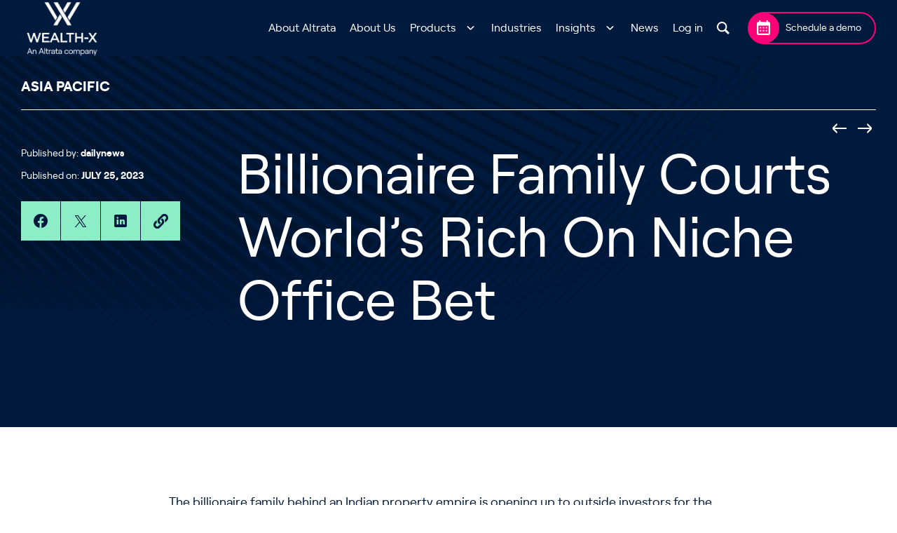

--- FILE ---
content_type: text/html; charset=UTF-8
request_url: https://wealthx.com/daily-news/billionaire-family-courts-worlds-rich-on-niche-office-bet
body_size: 14472
content:
<!doctype html>
<html lang=&quot;en-US&quot;>
    <head>
    <meta charset="utf-8">
    <meta http-equiv="x-ua-compatible" content="ie=edge">
    <meta name="viewport" content="width=device-width, initial-scale=1, shrink-to-fit=no">
    
    <meta name='robots' content='index, follow, max-image-preview:large, max-snippet:-1, max-video-preview:-1' />
	<style>img:is([sizes="auto" i], [sizes^="auto," i]) { contain-intrinsic-size: 3000px 1500px }</style>
	<script id="cookieyes" type="text/javascript" src="https://cdn-cookieyes.com/client_data/7fafb192a9dd6ad523c5372f/script.js"></script>
	<!-- This site is optimized with the Yoast SEO plugin v26.3 - https://yoast.com/wordpress/plugins/seo/ -->
	<title>Billionaire Family Courts World’s Rich On Niche Office Bet - Wealth-X</title>
	<link rel="canonical" href="https://wealthx.com/daily-news/billionaire-family-courts-worlds-rich-on-niche-office-bet" />
	<meta property="og:locale" content="en_US" />
	<meta property="og:type" content="article" />
	<meta property="og:title" content="Billionaire Family Courts World’s Rich On Niche Office Bet - Wealth-X" />
	<meta property="og:url" content="https://wealthx.com/daily-news/billionaire-family-courts-worlds-rich-on-niche-office-bet" />
	<meta property="og:site_name" content="Wealth-X" />
	<meta property="article:published_time" content="2023-07-25T06:49:34+00:00" />
	<meta property="article:modified_time" content="2024-02-12T08:00:20+00:00" />
	<meta name="author" content="dailynews" />
	<meta name="twitter:card" content="summary_large_image" />
	<meta name="twitter:label1" content="Written by" />
	<meta name="twitter:data1" content="dailynews" />
	<meta name="twitter:label2" content="Est. reading time" />
	<meta name="twitter:data2" content="1 minute" />
	<script type="application/ld+json" class="yoast-schema-graph">{"@context":"https://schema.org","@graph":[{"@type":"WebPage","@id":"https://wealthx.com/daily-news/billionaire-family-courts-worlds-rich-on-niche-office-bet","url":"https://wealthx.com/daily-news/billionaire-family-courts-worlds-rich-on-niche-office-bet","name":"Billionaire Family Courts World’s Rich On Niche Office Bet - Wealth-X","isPartOf":{"@id":"https://wealthx.com/#website"},"datePublished":"2023-07-25T06:49:34+00:00","dateModified":"2024-02-12T08:00:20+00:00","author":{"@id":"https://wealthx.com/#/schema/person/45f9c8251cf0af121311714930bb1740"},"breadcrumb":{"@id":"https://wealthx.com/daily-news/billionaire-family-courts-worlds-rich-on-niche-office-bet#breadcrumb"},"inLanguage":"en-US","potentialAction":[{"@type":"ReadAction","target":["https://wealthx.com/daily-news/billionaire-family-courts-worlds-rich-on-niche-office-bet"]}]},{"@type":"BreadcrumbList","@id":"https://wealthx.com/daily-news/billionaire-family-courts-worlds-rich-on-niche-office-bet#breadcrumb","itemListElement":[{"@type":"ListItem","position":1,"name":"Home","item":"https://wealthx.com/"},{"@type":"ListItem","position":2,"name":"Billionaire Family Courts World’s Rich On Niche Office Bet"}]},{"@type":"WebSite","@id":"https://wealthx.com/#website","url":"https://wealthx.com/","name":"Wealth-X","description":"Wealth-X product","potentialAction":[{"@type":"SearchAction","target":{"@type":"EntryPoint","urlTemplate":"https://wealthx.com/?s={search_term_string}"},"query-input":{"@type":"PropertyValueSpecification","valueRequired":true,"valueName":"search_term_string"}}],"inLanguage":"en-US"},{"@type":"Person","@id":"https://wealthx.com/#/schema/person/45f9c8251cf0af121311714930bb1740","name":"dailynews","image":{"@type":"ImageObject","inLanguage":"en-US","@id":"https://wealthx.com/#/schema/person/image/","url":"https://secure.gravatar.com/avatar/9467311b3e4c2af7c3f83fd5949f52480f95cbd0c2422567483f7a6fcc060f91?s=96&d=mm&r=g","contentUrl":"https://secure.gravatar.com/avatar/9467311b3e4c2af7c3f83fd5949f52480f95cbd0c2422567483f7a6fcc060f91?s=96&d=mm&r=g","caption":"dailynews"}}]}</script>
	<!-- / Yoast SEO plugin. -->


<link rel='dns-prefetch' href='//cdnjs.cloudflare.com' />
<script>
window._wpemojiSettings = {"baseUrl":"https:\/\/s.w.org\/images\/core\/emoji\/16.0.1\/72x72\/","ext":".png","svgUrl":"https:\/\/s.w.org\/images\/core\/emoji\/16.0.1\/svg\/","svgExt":".svg","source":{"concatemoji":"https:\/\/wealthx.com\/wp-includes\/js\/wp-emoji-release.min.js?ver=4b85fcbaa55a53a08368e0defec786d1"}};
/*! This file is auto-generated */
!function(s,n){var o,i,e;function c(e){try{var t={supportTests:e,timestamp:(new Date).valueOf()};sessionStorage.setItem(o,JSON.stringify(t))}catch(e){}}function p(e,t,n){e.clearRect(0,0,e.canvas.width,e.canvas.height),e.fillText(t,0,0);var t=new Uint32Array(e.getImageData(0,0,e.canvas.width,e.canvas.height).data),a=(e.clearRect(0,0,e.canvas.width,e.canvas.height),e.fillText(n,0,0),new Uint32Array(e.getImageData(0,0,e.canvas.width,e.canvas.height).data));return t.every(function(e,t){return e===a[t]})}function u(e,t){e.clearRect(0,0,e.canvas.width,e.canvas.height),e.fillText(t,0,0);for(var n=e.getImageData(16,16,1,1),a=0;a<n.data.length;a++)if(0!==n.data[a])return!1;return!0}function f(e,t,n,a){switch(t){case"flag":return n(e,"\ud83c\udff3\ufe0f\u200d\u26a7\ufe0f","\ud83c\udff3\ufe0f\u200b\u26a7\ufe0f")?!1:!n(e,"\ud83c\udde8\ud83c\uddf6","\ud83c\udde8\u200b\ud83c\uddf6")&&!n(e,"\ud83c\udff4\udb40\udc67\udb40\udc62\udb40\udc65\udb40\udc6e\udb40\udc67\udb40\udc7f","\ud83c\udff4\u200b\udb40\udc67\u200b\udb40\udc62\u200b\udb40\udc65\u200b\udb40\udc6e\u200b\udb40\udc67\u200b\udb40\udc7f");case"emoji":return!a(e,"\ud83e\udedf")}return!1}function g(e,t,n,a){var r="undefined"!=typeof WorkerGlobalScope&&self instanceof WorkerGlobalScope?new OffscreenCanvas(300,150):s.createElement("canvas"),o=r.getContext("2d",{willReadFrequently:!0}),i=(o.textBaseline="top",o.font="600 32px Arial",{});return e.forEach(function(e){i[e]=t(o,e,n,a)}),i}function t(e){var t=s.createElement("script");t.src=e,t.defer=!0,s.head.appendChild(t)}"undefined"!=typeof Promise&&(o="wpEmojiSettingsSupports",i=["flag","emoji"],n.supports={everything:!0,everythingExceptFlag:!0},e=new Promise(function(e){s.addEventListener("DOMContentLoaded",e,{once:!0})}),new Promise(function(t){var n=function(){try{var e=JSON.parse(sessionStorage.getItem(o));if("object"==typeof e&&"number"==typeof e.timestamp&&(new Date).valueOf()<e.timestamp+604800&&"object"==typeof e.supportTests)return e.supportTests}catch(e){}return null}();if(!n){if("undefined"!=typeof Worker&&"undefined"!=typeof OffscreenCanvas&&"undefined"!=typeof URL&&URL.createObjectURL&&"undefined"!=typeof Blob)try{var e="postMessage("+g.toString()+"("+[JSON.stringify(i),f.toString(),p.toString(),u.toString()].join(",")+"));",a=new Blob([e],{type:"text/javascript"}),r=new Worker(URL.createObjectURL(a),{name:"wpTestEmojiSupports"});return void(r.onmessage=function(e){c(n=e.data),r.terminate(),t(n)})}catch(e){}c(n=g(i,f,p,u))}t(n)}).then(function(e){for(var t in e)n.supports[t]=e[t],n.supports.everything=n.supports.everything&&n.supports[t],"flag"!==t&&(n.supports.everythingExceptFlag=n.supports.everythingExceptFlag&&n.supports[t]);n.supports.everythingExceptFlag=n.supports.everythingExceptFlag&&!n.supports.flag,n.DOMReady=!1,n.readyCallback=function(){n.DOMReady=!0}}).then(function(){return e}).then(function(){var e;n.supports.everything||(n.readyCallback(),(e=n.source||{}).concatemoji?t(e.concatemoji):e.wpemoji&&e.twemoji&&(t(e.twemoji),t(e.wpemoji)))}))}((window,document),window._wpemojiSettings);
</script>
<style id='wp-emoji-styles-inline-css'>

	img.wp-smiley, img.emoji {
		display: inline !important;
		border: none !important;
		box-shadow: none !important;
		height: 1em !important;
		width: 1em !important;
		margin: 0 0.07em !important;
		vertical-align: -0.1em !important;
		background: none !important;
		padding: 0 !important;
	}
</style>
<link rel='stylesheet' id='wp-block-library-css' href='https://wealthx.com/wp-includes/css/dist/block-library/style.min.css?ver=4b85fcbaa55a53a08368e0defec786d1' media='all' />
<link rel='stylesheet' id='pardot-css' href='https://wealthx.com/wp-content/plugins/pardot/build/style-index.css?ver=1719500848' media='all' />
<style id='safe-svg-svg-icon-style-inline-css'>
.safe-svg-cover{text-align:center}.safe-svg-cover .safe-svg-inside{display:inline-block;max-width:100%}.safe-svg-cover svg{fill:currentColor;height:100%;max-height:100%;max-width:100%;width:100%}

</style>
<style id='filebird-block-filebird-gallery-style-inline-css'>
ul.filebird-block-filebird-gallery{margin:auto!important;padding:0!important;width:100%}ul.filebird-block-filebird-gallery.layout-grid{display:grid;grid-gap:20px;align-items:stretch;grid-template-columns:repeat(var(--columns),1fr);justify-items:stretch}ul.filebird-block-filebird-gallery.layout-grid li img{border:1px solid #ccc;box-shadow:2px 2px 6px 0 rgba(0,0,0,.3);height:100%;max-width:100%;-o-object-fit:cover;object-fit:cover;width:100%}ul.filebird-block-filebird-gallery.layout-masonry{-moz-column-count:var(--columns);-moz-column-gap:var(--space);column-gap:var(--space);-moz-column-width:var(--min-width);columns:var(--min-width) var(--columns);display:block;overflow:auto}ul.filebird-block-filebird-gallery.layout-masonry li{margin-bottom:var(--space)}ul.filebird-block-filebird-gallery li{list-style:none}ul.filebird-block-filebird-gallery li figure{height:100%;margin:0;padding:0;position:relative;width:100%}ul.filebird-block-filebird-gallery li figure figcaption{background:linear-gradient(0deg,rgba(0,0,0,.7),rgba(0,0,0,.3) 70%,transparent);bottom:0;box-sizing:border-box;color:#fff;font-size:.8em;margin:0;max-height:100%;overflow:auto;padding:3em .77em .7em;position:absolute;text-align:center;width:100%;z-index:2}ul.filebird-block-filebird-gallery li figure figcaption a{color:inherit}

</style>
<style id='global-styles-inline-css'>
:root{--wp--preset--aspect-ratio--square: 1;--wp--preset--aspect-ratio--4-3: 4/3;--wp--preset--aspect-ratio--3-4: 3/4;--wp--preset--aspect-ratio--3-2: 3/2;--wp--preset--aspect-ratio--2-3: 2/3;--wp--preset--aspect-ratio--16-9: 16/9;--wp--preset--aspect-ratio--9-16: 9/16;--wp--preset--color--black: #000000;--wp--preset--color--cyan-bluish-gray: #abb8c3;--wp--preset--color--white: #FFFFFF;--wp--preset--color--pale-pink: #f78da7;--wp--preset--color--vivid-red: #cf2e2e;--wp--preset--color--luminous-vivid-orange: #ff6900;--wp--preset--color--luminous-vivid-amber: #fcb900;--wp--preset--color--light-green-cyan: #7bdcb5;--wp--preset--color--vivid-green-cyan: #00d084;--wp--preset--color--pale-cyan-blue: #8ed1fc;--wp--preset--color--vivid-cyan-blue: #0693e3;--wp--preset--color--vivid-purple: #9b51e0;--wp--preset--color--altrata-sky-blue: #0050B3;--wp--preset--color--primary: #001A3D;--wp--preset--color--secondary: #8DEDC7;--wp--preset--color--tertiary: #FF0079;--wp--preset--gradient--vivid-cyan-blue-to-vivid-purple: linear-gradient(135deg,rgba(6,147,227,1) 0%,rgb(155,81,224) 100%);--wp--preset--gradient--light-green-cyan-to-vivid-green-cyan: linear-gradient(135deg,rgb(122,220,180) 0%,rgb(0,208,130) 100%);--wp--preset--gradient--luminous-vivid-amber-to-luminous-vivid-orange: linear-gradient(135deg,rgba(252,185,0,1) 0%,rgba(255,105,0,1) 100%);--wp--preset--gradient--luminous-vivid-orange-to-vivid-red: linear-gradient(135deg,rgba(255,105,0,1) 0%,rgb(207,46,46) 100%);--wp--preset--gradient--very-light-gray-to-cyan-bluish-gray: linear-gradient(135deg,rgb(238,238,238) 0%,rgb(169,184,195) 100%);--wp--preset--gradient--cool-to-warm-spectrum: linear-gradient(135deg,rgb(74,234,220) 0%,rgb(151,120,209) 20%,rgb(207,42,186) 40%,rgb(238,44,130) 60%,rgb(251,105,98) 80%,rgb(254,248,76) 100%);--wp--preset--gradient--blush-light-purple: linear-gradient(135deg,rgb(255,206,236) 0%,rgb(152,150,240) 100%);--wp--preset--gradient--blush-bordeaux: linear-gradient(135deg,rgb(254,205,165) 0%,rgb(254,45,45) 50%,rgb(107,0,62) 100%);--wp--preset--gradient--luminous-dusk: linear-gradient(135deg,rgb(255,203,112) 0%,rgb(199,81,192) 50%,rgb(65,88,208) 100%);--wp--preset--gradient--pale-ocean: linear-gradient(135deg,rgb(255,245,203) 0%,rgb(182,227,212) 50%,rgb(51,167,181) 100%);--wp--preset--gradient--electric-grass: linear-gradient(135deg,rgb(202,248,128) 0%,rgb(113,206,126) 100%);--wp--preset--gradient--midnight: linear-gradient(135deg,rgb(2,3,129) 0%,rgb(40,116,252) 100%);--wp--preset--font-size--small: 13px;--wp--preset--font-size--medium: 20px;--wp--preset--font-size--large: 36px;--wp--preset--font-size--x-large: 42px;--wp--preset--spacing--20: 0.44rem;--wp--preset--spacing--30: 0.67rem;--wp--preset--spacing--40: 1rem;--wp--preset--spacing--50: 1.5rem;--wp--preset--spacing--60: 2.25rem;--wp--preset--spacing--70: 3.38rem;--wp--preset--spacing--80: 5.06rem;--wp--preset--shadow--natural: 6px 6px 9px rgba(0, 0, 0, 0.2);--wp--preset--shadow--deep: 12px 12px 50px rgba(0, 0, 0, 0.4);--wp--preset--shadow--sharp: 6px 6px 0px rgba(0, 0, 0, 0.2);--wp--preset--shadow--outlined: 6px 6px 0px -3px rgba(255, 255, 255, 1), 6px 6px rgba(0, 0, 0, 1);--wp--preset--shadow--crisp: 6px 6px 0px rgba(0, 0, 0, 1);}:root { --wp--style--global--content-size: 720px;--wp--style--global--wide-size: 960px; }:where(body) { margin: 0; }.wp-site-blocks > .alignleft { float: left; margin-right: 2em; }.wp-site-blocks > .alignright { float: right; margin-left: 2em; }.wp-site-blocks > .aligncenter { justify-content: center; margin-left: auto; margin-right: auto; }:where(.wp-site-blocks) > * { margin-block-start: 24px; margin-block-end: 0; }:where(.wp-site-blocks) > :first-child { margin-block-start: 0; }:where(.wp-site-blocks) > :last-child { margin-block-end: 0; }:root { --wp--style--block-gap: 24px; }:root :where(.is-layout-flow) > :first-child{margin-block-start: 0;}:root :where(.is-layout-flow) > :last-child{margin-block-end: 0;}:root :where(.is-layout-flow) > *{margin-block-start: 24px;margin-block-end: 0;}:root :where(.is-layout-constrained) > :first-child{margin-block-start: 0;}:root :where(.is-layout-constrained) > :last-child{margin-block-end: 0;}:root :where(.is-layout-constrained) > *{margin-block-start: 24px;margin-block-end: 0;}:root :where(.is-layout-flex){gap: 24px;}:root :where(.is-layout-grid){gap: 24px;}.is-layout-flow > .alignleft{float: left;margin-inline-start: 0;margin-inline-end: 2em;}.is-layout-flow > .alignright{float: right;margin-inline-start: 2em;margin-inline-end: 0;}.is-layout-flow > .aligncenter{margin-left: auto !important;margin-right: auto !important;}.is-layout-constrained > .alignleft{float: left;margin-inline-start: 0;margin-inline-end: 2em;}.is-layout-constrained > .alignright{float: right;margin-inline-start: 2em;margin-inline-end: 0;}.is-layout-constrained > .aligncenter{margin-left: auto !important;margin-right: auto !important;}.is-layout-constrained > :where(:not(.alignleft):not(.alignright):not(.alignfull)){max-width: var(--wp--style--global--content-size);margin-left: auto !important;margin-right: auto !important;}.is-layout-constrained > .alignwide{max-width: var(--wp--style--global--wide-size);}body .is-layout-flex{display: flex;}.is-layout-flex{flex-wrap: wrap;align-items: center;}.is-layout-flex > :is(*, div){margin: 0;}body .is-layout-grid{display: grid;}.is-layout-grid > :is(*, div){margin: 0;}body{padding-top: 0px;padding-right: 0px;padding-bottom: 0px;padding-left: 0px;}a:where(:not(.wp-element-button)){text-decoration: underline;}:root :where(.wp-element-button, .wp-block-button__link){background-color: #32373c;border-width: 0;color: #fff;font-family: inherit;font-size: inherit;line-height: inherit;padding: calc(0.667em + 2px) calc(1.333em + 2px);text-decoration: none;}.has-black-color{color: var(--wp--preset--color--black) !important;}.has-cyan-bluish-gray-color{color: var(--wp--preset--color--cyan-bluish-gray) !important;}.has-white-color{color: var(--wp--preset--color--white) !important;}.has-pale-pink-color{color: var(--wp--preset--color--pale-pink) !important;}.has-vivid-red-color{color: var(--wp--preset--color--vivid-red) !important;}.has-luminous-vivid-orange-color{color: var(--wp--preset--color--luminous-vivid-orange) !important;}.has-luminous-vivid-amber-color{color: var(--wp--preset--color--luminous-vivid-amber) !important;}.has-light-green-cyan-color{color: var(--wp--preset--color--light-green-cyan) !important;}.has-vivid-green-cyan-color{color: var(--wp--preset--color--vivid-green-cyan) !important;}.has-pale-cyan-blue-color{color: var(--wp--preset--color--pale-cyan-blue) !important;}.has-vivid-cyan-blue-color{color: var(--wp--preset--color--vivid-cyan-blue) !important;}.has-vivid-purple-color{color: var(--wp--preset--color--vivid-purple) !important;}.has-altrata-sky-blue-color{color: var(--wp--preset--color--altrata-sky-blue) !important;}.has-primary-color{color: var(--wp--preset--color--primary) !important;}.has-secondary-color{color: var(--wp--preset--color--secondary) !important;}.has-tertiary-color{color: var(--wp--preset--color--tertiary) !important;}.has-black-background-color{background-color: var(--wp--preset--color--black) !important;}.has-cyan-bluish-gray-background-color{background-color: var(--wp--preset--color--cyan-bluish-gray) !important;}.has-white-background-color{background-color: var(--wp--preset--color--white) !important;}.has-pale-pink-background-color{background-color: var(--wp--preset--color--pale-pink) !important;}.has-vivid-red-background-color{background-color: var(--wp--preset--color--vivid-red) !important;}.has-luminous-vivid-orange-background-color{background-color: var(--wp--preset--color--luminous-vivid-orange) !important;}.has-luminous-vivid-amber-background-color{background-color: var(--wp--preset--color--luminous-vivid-amber) !important;}.has-light-green-cyan-background-color{background-color: var(--wp--preset--color--light-green-cyan) !important;}.has-vivid-green-cyan-background-color{background-color: var(--wp--preset--color--vivid-green-cyan) !important;}.has-pale-cyan-blue-background-color{background-color: var(--wp--preset--color--pale-cyan-blue) !important;}.has-vivid-cyan-blue-background-color{background-color: var(--wp--preset--color--vivid-cyan-blue) !important;}.has-vivid-purple-background-color{background-color: var(--wp--preset--color--vivid-purple) !important;}.has-altrata-sky-blue-background-color{background-color: var(--wp--preset--color--altrata-sky-blue) !important;}.has-primary-background-color{background-color: var(--wp--preset--color--primary) !important;}.has-secondary-background-color{background-color: var(--wp--preset--color--secondary) !important;}.has-tertiary-background-color{background-color: var(--wp--preset--color--tertiary) !important;}.has-black-border-color{border-color: var(--wp--preset--color--black) !important;}.has-cyan-bluish-gray-border-color{border-color: var(--wp--preset--color--cyan-bluish-gray) !important;}.has-white-border-color{border-color: var(--wp--preset--color--white) !important;}.has-pale-pink-border-color{border-color: var(--wp--preset--color--pale-pink) !important;}.has-vivid-red-border-color{border-color: var(--wp--preset--color--vivid-red) !important;}.has-luminous-vivid-orange-border-color{border-color: var(--wp--preset--color--luminous-vivid-orange) !important;}.has-luminous-vivid-amber-border-color{border-color: var(--wp--preset--color--luminous-vivid-amber) !important;}.has-light-green-cyan-border-color{border-color: var(--wp--preset--color--light-green-cyan) !important;}.has-vivid-green-cyan-border-color{border-color: var(--wp--preset--color--vivid-green-cyan) !important;}.has-pale-cyan-blue-border-color{border-color: var(--wp--preset--color--pale-cyan-blue) !important;}.has-vivid-cyan-blue-border-color{border-color: var(--wp--preset--color--vivid-cyan-blue) !important;}.has-vivid-purple-border-color{border-color: var(--wp--preset--color--vivid-purple) !important;}.has-altrata-sky-blue-border-color{border-color: var(--wp--preset--color--altrata-sky-blue) !important;}.has-primary-border-color{border-color: var(--wp--preset--color--primary) !important;}.has-secondary-border-color{border-color: var(--wp--preset--color--secondary) !important;}.has-tertiary-border-color{border-color: var(--wp--preset--color--tertiary) !important;}.has-vivid-cyan-blue-to-vivid-purple-gradient-background{background: var(--wp--preset--gradient--vivid-cyan-blue-to-vivid-purple) !important;}.has-light-green-cyan-to-vivid-green-cyan-gradient-background{background: var(--wp--preset--gradient--light-green-cyan-to-vivid-green-cyan) !important;}.has-luminous-vivid-amber-to-luminous-vivid-orange-gradient-background{background: var(--wp--preset--gradient--luminous-vivid-amber-to-luminous-vivid-orange) !important;}.has-luminous-vivid-orange-to-vivid-red-gradient-background{background: var(--wp--preset--gradient--luminous-vivid-orange-to-vivid-red) !important;}.has-very-light-gray-to-cyan-bluish-gray-gradient-background{background: var(--wp--preset--gradient--very-light-gray-to-cyan-bluish-gray) !important;}.has-cool-to-warm-spectrum-gradient-background{background: var(--wp--preset--gradient--cool-to-warm-spectrum) !important;}.has-blush-light-purple-gradient-background{background: var(--wp--preset--gradient--blush-light-purple) !important;}.has-blush-bordeaux-gradient-background{background: var(--wp--preset--gradient--blush-bordeaux) !important;}.has-luminous-dusk-gradient-background{background: var(--wp--preset--gradient--luminous-dusk) !important;}.has-pale-ocean-gradient-background{background: var(--wp--preset--gradient--pale-ocean) !important;}.has-electric-grass-gradient-background{background: var(--wp--preset--gradient--electric-grass) !important;}.has-midnight-gradient-background{background: var(--wp--preset--gradient--midnight) !important;}.has-small-font-size{font-size: var(--wp--preset--font-size--small) !important;}.has-medium-font-size{font-size: var(--wp--preset--font-size--medium) !important;}.has-large-font-size{font-size: var(--wp--preset--font-size--large) !important;}.has-x-large-font-size{font-size: var(--wp--preset--font-size--x-large) !important;}
:root :where(.wp-block-pullquote){font-size: 1.5em;line-height: 1.6;}
</style>
<link rel='stylesheet' id='app/0-css' href='https://wealthx.com/wp-content/themes/custom-theme/public/app.ae686c.css' media='all' />
<script src="https://wealthx.com/wp-includes/js/jquery/jquery.min.js?ver=3.7.1" id="jquery-core-js"></script>
<script src="https://wealthx.com/wp-includes/js/jquery/jquery-migrate.min.js?ver=3.4.1" id="jquery-migrate-js"></script>
<link rel="https://api.w.org/" href="https://wealthx.com/wp-json/" /><link rel="alternate" title="JSON" type="application/json" href="https://wealthx.com/wp-json/wp/v2/posts/167065" /><link rel="EditURI" type="application/rsd+xml" title="RSD" href="https://wealthx.com/xmlrpc.php?rsd" />
<link rel='shortlink' href='https://wealthx.com/?p=167065' />
<link rel="alternate" title="oEmbed (JSON)" type="application/json+oembed" href="https://wealthx.com/wp-json/oembed/1.0/embed?url=https%3A%2F%2Fwealthx.com%2Fdaily-news%2Fbillionaire-family-courts-worlds-rich-on-niche-office-bet" />
<link rel="alternate" title="oEmbed (XML)" type="text/xml+oembed" href="https://wealthx.com/wp-json/oembed/1.0/embed?url=https%3A%2F%2Fwealthx.com%2Fdaily-news%2Fbillionaire-family-courts-worlds-rich-on-niche-office-bet&#038;format=xml" />
<!-- begin Convert Experiences code--><script type="text/javascript" src="//cdn-4.convertexperiments.com/js/10047823-10049191.js"></script><!-- end Convert Experiences code -->
<!-- Google Tag Manager -->
<script>(function(w,d,s,l,i){w[l]=w[l]||[];w[l].push({'gtm.start':
new Date().getTime(),event:'gtm.js'});var f=d.getElementsByTagName(s)[0],
j=d.createElement(s),dl=l!='dataLayer'?'&l='+l:'';j.async=true;j.src=
'https://www.googletagmanager.com/gtm.js?id='+i+dl;f.parentNode.insertBefore(j,f);
})(window,document,'script','dataLayer','GTM-WD8373Q');</script>
<!-- End Google Tag Manager -->
<script>
    window.attributersettings = {
        cookieLife: 1
      }
</script>
<script type="text/javascript" src="https://d1b3llzbo1rqxo.cloudfront.net/attributer.js"></script>
<meta name="google-site-verification" content="t8nRH8pDRFNaQL6CGuSF_bh5LxESrb8sfG4V9QkoYug" />
<meta name="google-site-verification" content="q9gzkCuYP_gz3zi0n-FNOOIBU5dboY3ZpDNMWDrEGMM" />
<script>function initApollo(){var n=Math.random().toString(36).substring(7),o=document.createElement("script"); o.src="https://assets.apollo.io/micro/website-tracker/tracker.iife.js?nocache="+n,o.async=!0,o.defer=!0, o.onload=function(){window.trackingFunctions.onLoad({appId:"6631190435147803013471e0"})}, document.head.appendChild(o)}initApollo();</script>
<!-- Qualified -->
<script>
    (function (w, q) {
        w['QualifiedObject'] = q;
        w[q] = w[q] || function () {
            (w[q].q = w[q].q || []).push(arguments)
        };
    })(window, 'qualified')

</script>
<script async src="https://js.qualified.com/qualified.js?token=1ddR5hGpMFonlymS"></script>
<!-- End Qualified -->    <link rel="apple-touch-icon" href="https://wealthx.com/wp-content/themes/custom-theme/resources/images/favicons/apple-touch-icon.png?v=2" sizes="180x180">
    <link rel="icon" type="image/png" href="https://wealthx.com/wp-content/themes/custom-theme/resources/images/favicons/android-chrome-192x192.png?v=2" sizes="192x192">
    <link rel="icon" type="image/png" href="https://wealthx.com/wp-content/themes/custom-theme/resources/images/favicons/android-chrome-512x512.png?v=2" sizes="512x512">
    <link rel="icon" type="image/png" href="https://wealthx.com/wp-content/themes/custom-theme/resources/images/favicons/favicon-32x32.png?v=2" sizes="32x32">
    <link rel="icon" type="image/png" href="https://wealthx.com/wp-content/themes/custom-theme/resources/images/favicons/favicon-16x16.png?v=2" sizes="16x16">
    <link rel="shortcut icon" type="image/x-icon" href="https://wealthx.com/wp-content/themes/custom-theme/resources/images/favicons/favicon.ico?v=2">
    <link rel="icon" type="image/x-icon" href="https://wealthx.com/wp-content/themes/custom-theme/resources/images/favicons/favicon.ico?v=2">

    		<style id="wp-custom-css">
			
.header__logo img {
    max-width: 140px;
	  height: 90px;
}

@media (max-width: 767px) {
	.header__logo {
		 width: 140px;
		 height: 50px;
	}
	
	.header__logo img {
		 height: 100%;
		 width: auto;
	}

}		</style>
		<noscript><style id="rocket-lazyload-nojs-css">.rll-youtube-player, [data-lazy-src]{display:none !important;}</style></noscript></head>
    <body class="wp-singular post-template-default single single-post postid-167065 single-format-standard wp-embed-responsive wp-theme-custom-theme billionaire-family-courts-worlds-rich-on-niche-office-bet">
    <a class="sr-only focus:not-sr-only" href="#main">
        Skip to content
    </a>
    
            <!-- Google Tag Manager (noscript) -->
<noscript><iframe src="https://www.googletagmanager.com/ns.html?id=GTM-WD8373Q"
height="0" width="0" style="display:none;visibility:hidden"></iframe></noscript>
<!-- End Google Tag Manager (noscript) -->    
        <div id="app">
            <div class="site-wrapper" style="">
                                                            <header class="header" id="header">
    <div class="container">
        <div class="header__inner">
            <div class="header__left">
                <a class="header__logo" href="https://wealthx.com/">
                    <img src="https://wealthx.com/wp-content/uploads/sites/5/2023/05/1_RGB_phase-interim_Wealth-X_wo_aw-e1683738634722.png" alt="Wealth-X">
                </a>
            </div>

            <div class="header__right">
                <div class="header__nav" id="burger-menu">
                    <div class="header__nav-inner">
                                                    <nav class="nav-primary" aria-label="Primary Menu">
                                <div class="menu-primary-menu-container"><ul id="menu-primary-menu" class="nav"><li id="menu-item-184852" class="menu-item menu-item-type-custom menu-item-object-custom menu-item-184852"><a href="https://altrata.com/">About Altrata</a></li>
<li id="menu-item-17" class="menu-item menu-item-type-post_type menu-item-object-page menu-item-17"><a href="https://wealthx.com/about-us">About Us</a></li>
<li id="menu-item-18" class="menu-item menu-item-type-custom menu-item-object-custom menu-item-has-children menu-item-18"><a href="/products">Products</a>
<ul class="sub-menu">
	<li id="menu-item-173312" class="menu-item menu-item-type-custom menu-item-object-custom menu-item-173312"><a href="/products/analytics">Analytics</a></li>
	<li id="menu-item-173313" class="menu-item menu-item-type-custom menu-item-object-custom menu-item-173313"><a href="/products/api">Wealth-X API</a></li>
	<li id="menu-item-173314" class="menu-item menu-item-type-custom menu-item-object-custom menu-item-173314"><a href="/products/diligence">Wealth-X Diligence</a></li>
	<li id="menu-item-173315" class="menu-item menu-item-type-custom menu-item-object-custom menu-item-173315"><a href="/products/professional">Wealth-X Professional</a></li>
	<li id="menu-item-173316" class="menu-item menu-item-type-custom menu-item-object-custom menu-item-173316"><a href="/products/salesforce-application">Wealth-X Salesforce Application</a></li>
	<li id="menu-item-173317" class="menu-item menu-item-type-custom menu-item-object-custom menu-item-173317"><a href="/products/screening">Wealth-X Screening</a></li>
</ul>
</li>
<li id="menu-item-19" class="menu-item menu-item-type-custom menu-item-object-custom menu-item-19"><a href="/industries">Industries</a></li>
<li id="menu-item-20" class="menu-item menu-item-type-custom menu-item-object-custom menu-item-has-children menu-item-20"><a href="#">Insights</a>
<ul class="sub-menu">
	<li id="menu-item-23" class="menu-item menu-item-type-custom menu-item-object-custom menu-item-23"><a href="/articles">Articles</a></li>
	<li id="menu-item-170992" class="menu-item menu-item-type-taxonomy menu-item-object-category menu-item-170992"><a href="https://wealthx.com/category/case-studies">Case Studies</a></li>
	<li id="menu-item-165986" class="menu-item menu-item-type-taxonomy menu-item-object-category menu-item-165986"><a href="https://wealthx.com/category/guides">Guides</a></li>
	<li id="menu-item-24" class="menu-item menu-item-type-custom menu-item-object-custom menu-item-24"><a href="/reports">Reports</a></li>
	<li id="menu-item-166085" class="menu-item menu-item-type-taxonomy menu-item-object-category current-post-ancestor current-menu-parent current-post-parent menu-item-166085"><a href="https://wealthx.com/category/daily-news">Daily News</a></li>
</ul>
</li>
<li id="menu-item-21" class="menu-item menu-item-type-custom menu-item-object-custom menu-item-21"><a target="_blank" href="https://altrata.com/news">News</a></li>
<li id="menu-item-165668" class="menu-item menu-item-type-custom menu-item-object-custom menu-item-165668"><a href="/login">Log in</a></li>
</ul></div>
                            </nav>
                                            </div>
                </div>

                <div class="header__search">
                    <a
                        href="https://wealthx.com/search"
                    >
                        <svg width="12" height="12" viewBox="0 0 12 12" fill="none" xmlns="http://www.w3.org/2000/svg">
<path d="M12 10.6427L8.80436 7.44715C9.30721 6.68767 9.59978 5.77868 9.59978 4.80019C9.59978 2.14873 7.45078 0 4.79989 0C2.14879 8.37097e-05 0 2.14894 0 4.8004C0 7.45101 2.149 9.60059 4.79989 9.60059C5.77806 9.60059 6.68815 9.30694 7.44692 8.80445L10.6426 12L12 10.6427ZM1.36001 4.80083C1.36001 2.9009 2.90029 1.36141 4.79995 1.36141C6.69994 1.36141 8.24011 2.90099 8.24011 4.80083C8.24011 6.70076 6.69983 8.24111 4.79995 8.24111C2.90038 8.24111 1.36001 6.70087 1.36001 4.80083Z" fill="#001A3D"/>
</svg>                    </a>
                </div>

                
                                    <a
                        id="schedule-a-demo-header"
                        href="/schedule-a-demo"
                        class="btn-help btn-help--header ml-4 btn-help--icon">
                                                    <span class="btn-help__icon">
                                <img src="https://wealthx.com/wp-content/uploads/sites/5/2023/09/icon-calendar-white.svg" alt="Icon">
                            </span>
                                                <span class="btn-help__label">Schedule a demo</span>
                    </a>
                
                <button type="button" class="header__burger ml-4" id="burger">
                    <span></span>
                    <span></span>
                    <span></span>
                </button>
            </div>
        </div>
    </div>
</header>
                                    
                <main id="main" class="main">
                                 <article class="article article--post post-167065 post type-post status-publish format-standard hentry category-asia-pacific category-daily-news">
            <div class="article-header  article-header--post  ">
    <div class="article-header__top">
        <div class="container">
            <div class="article-header__head">
                                                            Asia Pacific
                                    
                <div class="article-header__arrows">
                    <a href="https://wealthx.com/daily-news/indias-piramal-plans-to-raise-1-5-billion-for-private-credit" class="article-header__arrow article-header__arrow--prev ">
                        <svg width="20" height="14" viewBox="0 0 20 14" fill="none" xmlns="http://www.w3.org/2000/svg">
<path d="M20 8.0479V5.9521L14.0284 0L13.6809 0.345808C13.049 0.974551 13.049 1.99102 13.6809 2.61976L17.03 5.9521H0V8.0479H17.03L13.6809 11.3802C13.049 12.009 13.049 13.0254 13.6809 13.6542L14.0284 14L20 8.0479Z" fill="#001A3D"/>
</svg>                    </a>

                                            <div class="article-header__next-prev-article article-header__next-prev-article--prev">
                            <div class="article-header__next-prev-article-date">July 25, 2023</div>
                            <div class="article-header__next-prev-article-title">India’s Piramal Plans To Raise $1.5 Billion For Private Credit</div>
                        </div>
                    
                    <a href="https://wealthx.com/daily-news/oil-gives-ground-after-four-day-climb-with-fed-decision-in-focus" class="article-header__arrow article-header__arrow--next ">
                        <svg width="20" height="14" viewBox="0 0 20 14" fill="none" xmlns="http://www.w3.org/2000/svg">
<path d="M20 8.0479V5.9521L14.0284 0L13.6809 0.345808C13.049 0.974551 13.049 1.99102 13.6809 2.61976L17.03 5.9521H0V8.0479H17.03L13.6809 11.3802C13.049 12.009 13.049 13.0254 13.6809 13.6542L14.0284 14L20 8.0479Z" fill="#001A3D"/>
</svg>                    </a>

                                            <div class="article-header__next-prev-article article-header__next-prev-article--next">
                            <div class="article-header__next-prev-article-date">July 26, 2023</div>
                            <div class="article-header__next-prev-article-title">Oil Gives Ground After Four-Day Climb With Fed Decision In Focus</div>
                        </div>
                                    </div>
            </div>
            <div class="flex md:flex lg:-mx-2">
                <div class="lg:w-3/12 lg:px-2">
                    <div class="article-header__sidebar">
                        <div class="article-header__sidebar-inner">
                            <div class="article-header__meta">
                                <div class="article-header__meta-line">
                                    <span>Published by:</span> <strong>dailynews</strong>
                                </div>
                                <div class="article-header__meta-line">
                                    <span>Published on:</span>
                                    <time class="updated" datetime="2023-07-25T06:49:34+00:00">
                                        July 25, 2023
                                    </time>
                                </div>
                            </div>
                            
                            <div class="article-header__share mt-6">
                                <div class="social social--share">
                                    <div class="social__item">
                                        <a href="https://www.facebook.com/sharer/sharer.php?u=https://wealthx.com/daily-news/billionaire-family-courts-worlds-rich-on-niche-office-bet" title="Share by Facebook" class="social__link" target="_blank">
                                            <svg width="20" height="20" viewBox="0 0 20 20" fill="none" xmlns="http://www.w3.org/2000/svg">
<path d="M10 0C4.477 0 0 4.477 0 10C0 15.013 3.693 19.153 8.505 19.876V12.65H6.031V10.021H8.505V8.272C8.505 5.376 9.916 4.105 12.323 4.105C13.476 4.105 14.085 4.19 14.374 4.229V6.523H12.732C11.71 6.523 11.353 7.492 11.353 8.584V10.021H14.348L13.942 12.65H11.354V19.897C16.235 19.236 20 15.062 20 10C20 4.477 15.523 0 10 0Z" fill="white"/>
</svg>                                        </a>
                                    </div>
                                    <div class="social__item">
                                        <a href="http://twitter.com/share?url=https://wealthx.com/daily-news/billionaire-family-courts-worlds-rich-on-niche-office-bet&text=Billionaire Family Courts World’s Rich On Niche Office Bet" title="Share by Twitter" class="social__link" target="_blank">
                                            <svg width="20" height="17" viewBox="0 0 1200 1227" fill="none" xmlns="http://www.w3.org/2000/svg">
<path d="M714.163 519.284L1160.89 0H1055.03L667.137 450.887L357.328 0H0L468.492 681.821L0 1226.37H105.866L515.491 750.218L842.672 1226.37H1200L714.137 519.284H714.163ZM569.165 687.828L521.697 619.934L144.011 79.6944H306.615L611.412 515.685L658.88 583.579L1055.08 1150.3H892.476L569.165 687.854V687.828Z" fill="white"/>
</svg>                                        </a>
                                    </div>
                                    <div class="social__item">
                                        <a href="https://www.linkedin.com/sharing/share-offsite/?url=https://wealthx.com/daily-news/billionaire-family-courts-worlds-rich-on-niche-office-bet" title="Share by LinkedIn" class="social__link" target="_blank">
                                            <svg width="18" height="18" viewBox="0 0 18 18" fill="none" xmlns="http://www.w3.org/2000/svg">
<path d="M16 0H2C0.895 0 0 0.895 0 2V16C0 17.105 0.895 18 2 18H16C17.105 18 18 17.105 18 16V2C18 0.895 17.105 0 16 0ZM6 14H3.477V7H6V14ZM4.694 5.717C3.923 5.717 3.408 5.203 3.408 4.517C3.408 3.831 3.922 3.317 4.779 3.317C5.55 3.317 6.065 3.831 6.065 4.517C6.065 5.203 5.551 5.717 4.694 5.717ZM15 14H12.558V10.174C12.558 9.116 11.907 8.872 11.663 8.872C11.419 8.872 10.605 9.035 10.605 10.174C10.605 10.337 10.605 14 10.605 14H8.082V7H10.605V7.977C10.93 7.407 11.581 7 12.802 7C14.023 7 15 7.977 15 10.174V14Z" fill="white"/>
</svg>                                        </a>
                                    </div>
                                    <div class="social__item">
                                        <a href="/cdn-cgi/l/email-protection#[base64]" class="social__link" title="Share by Email">
                                            <svg width="21" height="21" viewBox="0 0 21 21" fill="none" xmlns="http://www.w3.org/2000/svg">
<path d="M16.4569 12.4718L19.3936 9.49681C21.5362 7.32635 21.5362 3.7983 19.3936 1.62784C17.2511 -0.542615 13.7683 -0.542615 11.6257 1.62784L7.39015 5.92267C5.24755 8.09313 5.24755 11.6212 7.39015 13.7916C7.70451 14.1101 8.05195 14.3824 8.42008 14.6087L10.6868 12.3125C10.2566 12.2078 9.84297 11.9857 9.50793 11.6463C8.5359 10.6616 8.5359 9.05685 9.50793 8.07218L13.7435 3.77316C14.7155 2.7885 16.2997 2.7885 17.2717 3.77316C18.2438 4.75783 18.2438 6.36263 17.2717 7.3473L16.0267 8.60851C16.5437 9.8362 16.6844 11.1812 16.4569 12.4718Z" fill="white"/>
<path d="M4.54371 8.52447L1.60695 11.5003C-0.535649 13.6714 -0.535649 17.2004 1.60695 19.3715C3.74954 21.5426 7.23229 21.5426 9.37489 19.3715L13.6104 15.0796C15.753 12.9085 15.753 9.37949 13.6104 7.20841C13.2961 6.88988 12.9486 6.61744 12.5805 6.39111L10.3138 8.68793C10.744 8.79272 11.1535 9.01485 11.4927 9.35435C12.4647 10.3393 12.4647 11.9446 11.4927 12.9295L7.25711 17.2256C6.28508 18.2105 4.70089 18.2105 3.72886 17.2256C2.75683 16.2406 2.75683 14.6354 3.72886 13.6504L4.97388 12.3888C4.45685 11.165 4.31621 9.81958 4.54371 8.52447Z" fill="white"/>
</svg>                                        </a>
                                    </div>
                                </div>
                            </div>
                        </div>
                    </div>
                </div>
                <div class="lg:w-9/12 lg:px-2">
                    <h1 class="article-header__title">Billionaire Family Courts World’s Rich On Niche Office Bet</h1>

                    <div class="block lg:hidden">
                        <div class="article-header__meta">
                            <div class="article-header__meta-line">
                                <span>Published by:</span> <strong>dailynews</strong>
                            </div>
                            <div class="article-header__meta-line">
                                <span>Published on:</span>
                                <time class="updated" datetime="2023-07-25T06:49:34+00:00">
                                    July 25, 2023
                                </time>
                            </div>
                        </div>
                        
                        <div class="article-header__share mt-6">
                            <!-- @TODO: share news -->
                            <div class="social social--share">
                                <div class="social__item">
                                    <a href="#" class="social__link" target="_blank">
                                        <svg width="20" height="20" viewBox="0 0 20 20" fill="none" xmlns="http://www.w3.org/2000/svg">
<path d="M10 0C4.477 0 0 4.477 0 10C0 15.013 3.693 19.153 8.505 19.876V12.65H6.031V10.021H8.505V8.272C8.505 5.376 9.916 4.105 12.323 4.105C13.476 4.105 14.085 4.19 14.374 4.229V6.523H12.732C11.71 6.523 11.353 7.492 11.353 8.584V10.021H14.348L13.942 12.65H11.354V19.897C16.235 19.236 20 15.062 20 10C20 4.477 15.523 0 10 0Z" fill="white"/>
</svg>                                    </a>
                                </div>
                                <div class="social__item">
                                    <a href="#" class="social__link" target="_blank">
                                        <svg width="20" height="17" viewBox="0 0 1200 1227" fill="none" xmlns="http://www.w3.org/2000/svg">
<path d="M714.163 519.284L1160.89 0H1055.03L667.137 450.887L357.328 0H0L468.492 681.821L0 1226.37H105.866L515.491 750.218L842.672 1226.37H1200L714.137 519.284H714.163ZM569.165 687.828L521.697 619.934L144.011 79.6944H306.615L611.412 515.685L658.88 583.579L1055.08 1150.3H892.476L569.165 687.854V687.828Z" fill="white"/>
</svg>                                    </a>
                                </div>
                                <div class="social__item">
                                    <a href="#" class="social__link" target="_blank">
                                        <svg width="18" height="18" viewBox="0 0 18 18" fill="none" xmlns="http://www.w3.org/2000/svg">
<path d="M16 0H2C0.895 0 0 0.895 0 2V16C0 17.105 0.895 18 2 18H16C17.105 18 18 17.105 18 16V2C18 0.895 17.105 0 16 0ZM6 14H3.477V7H6V14ZM4.694 5.717C3.923 5.717 3.408 5.203 3.408 4.517C3.408 3.831 3.922 3.317 4.779 3.317C5.55 3.317 6.065 3.831 6.065 4.517C6.065 5.203 5.551 5.717 4.694 5.717ZM15 14H12.558V10.174C12.558 9.116 11.907 8.872 11.663 8.872C11.419 8.872 10.605 9.035 10.605 10.174C10.605 10.337 10.605 14 10.605 14H8.082V7H10.605V7.977C10.93 7.407 11.581 7 12.802 7C14.023 7 15 7.977 15 10.174V14Z" fill="white"/>
</svg>                                    </a>
                                </div>
                                <div class="social__item">
                                    <a href="#" class="social__link" target="_blank">
                                        <svg width="21" height="21" viewBox="0 0 21 21" fill="none" xmlns="http://www.w3.org/2000/svg">
<path d="M16.4569 12.4718L19.3936 9.49681C21.5362 7.32635 21.5362 3.7983 19.3936 1.62784C17.2511 -0.542615 13.7683 -0.542615 11.6257 1.62784L7.39015 5.92267C5.24755 8.09313 5.24755 11.6212 7.39015 13.7916C7.70451 14.1101 8.05195 14.3824 8.42008 14.6087L10.6868 12.3125C10.2566 12.2078 9.84297 11.9857 9.50793 11.6463C8.5359 10.6616 8.5359 9.05685 9.50793 8.07218L13.7435 3.77316C14.7155 2.7885 16.2997 2.7885 17.2717 3.77316C18.2438 4.75783 18.2438 6.36263 17.2717 7.3473L16.0267 8.60851C16.5437 9.8362 16.6844 11.1812 16.4569 12.4718Z" fill="white"/>
<path d="M4.54371 8.52447L1.60695 11.5003C-0.535649 13.6714 -0.535649 17.2004 1.60695 19.3715C3.74954 21.5426 7.23229 21.5426 9.37489 19.3715L13.6104 15.0796C15.753 12.9085 15.753 9.37949 13.6104 7.20841C13.2961 6.88988 12.9486 6.61744 12.5805 6.39111L10.3138 8.68793C10.744 8.79272 11.1535 9.01485 11.4927 9.35435C12.4647 10.3393 12.4647 11.9446 11.4927 12.9295L7.25711 17.2256C6.28508 18.2105 4.70089 18.2105 3.72886 17.2256C2.75683 16.2406 2.75683 14.6354 3.72886 13.6504L4.97388 12.3888C4.45685 11.165 4.31621 9.81958 4.54371 8.52447Z" fill="white"/>
</svg>                                    </a>
                                </div>
                            </div>
                        </div>
                    </div>
                </div>
            </div>
        </div>
    </div>

                </div>
    
            <div class="container mt-24 mb-36">
            <div class="article__content clear-both">
                <div class="wp-block-container">
            <div class="flex md:flex justify-center">
            <div class=" lg:w-8/12  lg:px-2">
                

<p>The billionaire family behind an Indian property empire is opening up to outside investors for the first time as the nation’s real estate sector proves a bright spot in a global slowdown.</p>



<p>The Reddy family’s GAR Corp. is looking to raise as much as $200 million from family offices and sovereign wealth funds by selling a minority stake in one of Hyderabad’s biggest commercial developments, according to people with knowledge of the matter.</p>



<p>The twin towers being offered in GAR’s Infobahn business park have 3.5 million square feet (325,160 square meters) of rentable space across two interconnected buildings spanning about 27 floors, with roughly a quarter of the space already listed as leased to tenants. The glass-encased buildings also have a central food court, gym and day-care center.</p>



<p>Read the full story on <em>Bloomberg </em><a href="https://www.bloomberg.com/news/articles/2023-07-24/billionaire-family-courts-world-s-rich-on-contrarian-office-bet" target="_blank" rel="noreferrer noopener">here</a>.<br><br></p>


            </div>
        </div>
    </div>
            </div>
        </div>
    </article>
                    </main>

                
                                                            <footer class="footer">
    <div class="footer__top">
        <div class="container">
            <div class="flex flex-col lg:flex-row">
                <div class="lg:w-7/12 flex flex-col">
                    <div class="flex flex-wrap md:-mb-10">
                        <div class="w-1/2 md:w-3/12 lg:w-auto md:mb-10 mb-10 md:pr-0 pr-5 lg:mr-20">
                                                            <nav class="footer-nav" aria-label="Footer Column 1">
                                    <div class="menu-footer-column-1-container"><ul id="menu-footer-column-1" class="nav"><li id="menu-item-165853" class="menu-item menu-item-type-post_type menu-item-object-page menu-item-home menu-item-165853"><a href="https://wealthx.com/">Home</a></li>
<li id="menu-item-165655" class="menu-item menu-item-type-post_type menu-item-object-page menu-item-165655"><a href="https://wealthx.com/about-us">About Us</a></li>
<li id="menu-item-165653" class="menu-item menu-item-type-custom menu-item-object-custom menu-item-165653"><a href="/products">Products</a></li>
<li id="menu-item-165656" class="menu-item menu-item-type-custom menu-item-object-custom menu-item-165656"><a href="/industries">Industries</a></li>
<li id="menu-item-165961" class="menu-item menu-item-type-custom menu-item-object-custom menu-item-165961"><a target="_blank" href="https://altrata.com">Altrata</a></li>
</ul></div>
                                </nav>
                                                    </div>

                        <div class="w-1/2 md:w-3/12 lg:w-auto md:mb-10 mb-10 md:pr-0 pr-5 lg:mr-20">
                                                            <nav class="footer-nav" aria-label="Footer Column 2">
                                    <div class="menu-footer-column-2-container"><ul id="menu-footer-column-2" class="nav"><li id="menu-item-165661" class="menu-item menu-item-type-taxonomy menu-item-object-category menu-item-165661"><a href="https://wealthx.com/category/articles">Articles</a></li>
<li id="menu-item-165662" class="menu-item menu-item-type-taxonomy menu-item-object-category menu-item-165662"><a href="https://wealthx.com/category/reports">Reports</a></li>
<li id="menu-item-165663" class="menu-item menu-item-type-taxonomy menu-item-object-category menu-item-165663"><a href="https://wealthx.com/category/guides">Guides</a></li>
<li id="menu-item-165664" class="menu-item menu-item-type-custom menu-item-object-custom menu-item-165664"><a target="_blank" href="https://altrata.com/news">News</a></li>
</ul></div>
                                </nav>
                                                    </div>

                        <div class="w-1/2 md:w-3/12 lg:w-auto md:mb-10 mb-10 md:pr-0 pr-5 lg:mr-20">
                                                            <nav class="footer-nav" aria-label="Footer Column 3">
                                    <div class="menu-footer-column-3-container"><ul id="menu-footer-column-3" class="nav"><li id="menu-item-165658" class="menu-item menu-item-type-custom menu-item-object-custom menu-item-165658"><a href="https://altrata.com/inside-wealth">Subscribe to our newsletter</a></li>
<li id="menu-item-165659" class="menu-item menu-item-type-custom menu-item-object-custom menu-item-165659"><a target="_blank" href="https://altrata.com/our-team">Our Team</a></li>
<li id="menu-item-165660" class="menu-item menu-item-type-custom menu-item-object-custom menu-item-165660"><a target="_blank" href="https://altrata.com/careers">Careers</a></li>
</ul></div>
                                </nav>
                                                    </div>

                        <div class="w-1/2 md:w-3/12 lg:w-auto md:mb-10 mb-10 md:pr-0 pr-5 lg:mr-20">
                                                    </div>
                    </div>

                    
                                                                                <div class="hidden lg:flex mt-8">
                                                            <div class="social">
                                                                            <div class="social__item">
                                            <a href="https://twitter.com/AltrataOfficial" class="social__link" target="_blank">
                                                <svg width="20" height="17" viewBox="0 0 1200 1227" fill="none" xmlns="http://www.w3.org/2000/svg">
<path d="M714.163 519.284L1160.89 0H1055.03L667.137 450.887L357.328 0H0L468.492 681.821L0 1226.37H105.866L515.491 750.218L842.672 1226.37H1200L714.137 519.284H714.163ZM569.165 687.828L521.697 619.934L144.011 79.6944H306.615L611.412 515.685L658.88 583.579L1055.08 1150.3H892.476L569.165 687.854V687.828Z" fill="white"/>
</svg>                                            </a>
                                        </div>
                                                                                                                <div class="social__item">
                                            <a href="https://www.linkedin.com/company/altrata" class="social__link" target="_blank">
                                                <svg width="18" height="18" viewBox="0 0 18 18" fill="none" xmlns="http://www.w3.org/2000/svg">
<path d="M16 0H2C0.895 0 0 0.895 0 2V16C0 17.105 0.895 18 2 18H16C17.105 18 18 17.105 18 16V2C18 0.895 17.105 0 16 0ZM6 14H3.477V7H6V14ZM4.694 5.717C3.923 5.717 3.408 5.203 3.408 4.517C3.408 3.831 3.922 3.317 4.779 3.317C5.55 3.317 6.065 3.831 6.065 4.517C6.065 5.203 5.551 5.717 4.694 5.717ZM15 14H12.558V10.174C12.558 9.116 11.907 8.872 11.663 8.872C11.419 8.872 10.605 9.035 10.605 10.174C10.605 10.337 10.605 14 10.605 14H8.082V7H10.605V7.977C10.93 7.407 11.581 7 12.802 7C14.023 7 15 7.977 15 10.174V14Z" fill="white"/>
</svg>                                            </a>
                                        </div>
                                                                    </div>
                            </div>
                        
                                    </div>
                <div class="md:w-1/2 lg:w-1/3 mt-16 lg:mt-0 lg:ml-auto">
                    <div class="schedule-consultation">
    <a
                    id="schedule-a-demo-footer"
                href="/schedule-a-demo"
        class="schedule-consultation__head"
            >
        <div class="schedule-consultation__icon">
            <img src="https://wealthx.com/wp-content/themes/custom-theme/public/images/icons/icon_calendar.svg" alt="">
        </div>

        <div class="schedule-consultation__label">
            Schedule your demo
        </div>
    </a>

    <div class="schedule-consultation__footer">
                    <a
                                    id="get-in-touch-footer"
                                href="/contact-us"
                class="btn-help schedule-consultation__btn btn-help--icon">
                                    <span class="btn-help__icon">
                        <img src="https://wealthx.com/wp-content/uploads/sites/5/2023/09/icon-comment-white.svg" alt="Icon">
                    </span>
                                Get in touch
            </a>
        
                    <div class="lg:hidden">
                <div class="social">
                                            <div class="social__item">
                            <a href="https://twitter.com/AltrataOfficial" class="social__link" target="_blank">
                                <svg width="20" height="17" viewBox="0 0 1200 1227" fill="none" xmlns="http://www.w3.org/2000/svg">
<path d="M714.163 519.284L1160.89 0H1055.03L667.137 450.887L357.328 0H0L468.492 681.821L0 1226.37H105.866L515.491 750.218L842.672 1226.37H1200L714.137 519.284H714.163ZM569.165 687.828L521.697 619.934L144.011 79.6944H306.615L611.412 515.685L658.88 583.579L1055.08 1150.3H892.476L569.165 687.854V687.828Z" fill="white"/>
</svg>                            </a>
                        </div>
                                                                <div class="social__item">
                            <a href="https://www.linkedin.com/company/altrata" class="social__link" target="_blank">
                                <svg width="18" height="18" viewBox="0 0 18 18" fill="none" xmlns="http://www.w3.org/2000/svg">
<path d="M16 0H2C0.895 0 0 0.895 0 2V16C0 17.105 0.895 18 2 18H16C17.105 18 18 17.105 18 16V2C18 0.895 17.105 0 16 0ZM6 14H3.477V7H6V14ZM4.694 5.717C3.923 5.717 3.408 5.203 3.408 4.517C3.408 3.831 3.922 3.317 4.779 3.317C5.55 3.317 6.065 3.831 6.065 4.517C6.065 5.203 5.551 5.717 4.694 5.717ZM15 14H12.558V10.174C12.558 9.116 11.907 8.872 11.663 8.872C11.419 8.872 10.605 9.035 10.605 10.174C10.605 10.337 10.605 14 10.605 14H8.082V7H10.605V7.977C10.93 7.407 11.581 7 12.802 7C14.023 7 15 7.977 15 10.174V14Z" fill="white"/>
</svg>                            </a>
                        </div>
                                    </div>
            </div>
            </div>

    </div>

                                            <div class="mt-7">
                            <nav class="footer-nav footer-nav--hygiene" aria-label="Footer Hygiene Pages">
                                <div class="menu-footer-hygiene-pages-container"><ul id="menu-footer-hygiene-pages" class="nav"><li id="menu-item-165958" class="menu-item menu-item-type-post_type menu-item-object-page menu-item-165958"><a href="https://wealthx.com/privacy-policy">Privacy Notice</a></li>
<li id="menu-item-165959" class="menu-item menu-item-type-custom menu-item-object-custom menu-item-165959"><a target="_blank" href="https://privacyportal-de.onetrust.com/webform/b5218791-ed84-4221-9950-4da103101c75/1a48b9f9-3aa6-4bab-bdad-9ec06710a91c">Do Not Sell +1 877 314 5147</a></li>
<li id="menu-item-165960" class="menu-item menu-item-type-custom menu-item-object-custom menu-item-165960"><a target="_blank" href="https://www.delinian.com/modern-slavery-act/">Modern Slavery Act</a></li>
<li id="menu-item-167523" class="menu-item menu-item-type-post_type menu-item-object-page menu-item-167523"><a href="https://wealthx.com/terms-of-use">Terms of Use</a></li>
</ul></div>
                            </nav>
                        </div>
                                    </div>
            </div>
        </div>
    </div>
    <div class="footer__bottom">
        <div class="container">
            <div class="flex flex-col md:flex-row justify-between md:items-center">
                <div class="footer__left">
                    <a class="footer__logo" href="https://wealthx.com/">
                        <img src="https://wealthx.com/wp-content/uploads/sites/5/2023/05/1_RGB_phase-interim_Wealth-X_wo_aw-e1683738634722.png" alt="Wealth-X">
                    </a>
                </div>
                <div class="footer__right">
                    <div class="footer__copyright">
                        
                    </div>
                </div>
            </div>
        </div>
    </div>
</footer>

<div class="modal-overlay" data-modal="content-modal">
    <div class="modal modal--form">
        <button type="button" class="modal__close js-modal-close">
            <span></span>
            <span></span>
        </button>

        <div class="modal__content js-modal-content"></div>
    </div>
</div>

<div class="modal-overlay" data-modal="FAILED_ALREADY_LOGIN">
    <div class="modal modal--form">
        <button type="button" class="modal__close js-modal-close">
            <span></span>
            <span></span>
        </button>

        <div class="modal__content">
            <div class="text-center">

                
                            </div>
        </div>
    </div>
</div>

<div class="modal-overlay" data-modal="FAILED_NOT_RP_ACCESS">
    <div class="modal modal--form">
        <button type="button" class="modal__close js-modal-close">
            <span></span>
            <span></span>
        </button>

        <div class="modal__content">
            <div class="text-center">
                <div class="h3">Unauthorized</div>
                <p class="h4">You do not have access to Wealth-X Professional.</p>
            </div>
        </div>
    </div>
</div>

<div class="modal-overlay" data-modal="FAILED_ID_UNMATCHED">
    <div class="modal modal--form">
        <button type="button" class="modal__close js-modal-close">
            <span></span>
            <span></span>
        </button>

        <div class="modal__content">
            <div class="text-center">
                <div class="h3">Unauthorized</div>
                <p class="h4">Your ID is not matched. Please contact your Account Manager for support.</p>
            </div>
        </div>
    </div>
</div>
                                                </div>
        </div>
            <script data-cfasync="false" src="/cdn-cgi/scripts/5c5dd728/cloudflare-static/email-decode.min.js"></script><script type="speculationrules">
{"prefetch":[{"source":"document","where":{"and":[{"href_matches":"\/*"},{"not":{"href_matches":["\/wp-*.php","\/wp-admin\/*","\/wp-content\/uploads\/sites\/5\/*","\/wp-content\/*","\/wp-content\/plugins\/*","\/wp-content\/themes\/custom-theme\/*","\/*\\?(.+)"]}},{"not":{"selector_matches":"a[rel~=\"nofollow\"]"}},{"not":{"selector_matches":".no-prefetch, .no-prefetch a"}}]},"eagerness":"conservative"}]}
</script>
<script id="wdt-custom-avada-js-js-extra">
var wdt_ajax_object = {"ajaxurl":"https:\/\/wealthx.com\/wp-admin\/admin-ajax.php"};
</script>
<script src="https://wealthx.com/wp-content/plugins/wpdatatables/integrations/starter/page-builders/avada/assets/js/wdt-custom-avada-js.js?ver=7.3.2" id="wdt-custom-avada-js-js"></script>
<script id="dc-scripts-js-extra">
var altrata_loadmore_params = {"ajaxurl":"https:\/\/wealthx.com\/wp-admin\/admin-ajax.php","loadmore_nounce":"fb3e45817c","current_page":"1"};
</script>
<script src="https://wealthx.com/wp-content/themes/custom-theme/resources/scripts/dc.js?ver=11.22.1" id="dc-scripts-js"></script>
<script src="https://wealthx.com/wp-content/themes/custom-theme/resources/scripts/slick.min.js?ver=11.22.1" id="slick-scripts-js"></script>
<script src="https://cdnjs.cloudflare.com/ajax/libs/magnific-popup.js/1.1.0/jquery.magnific-popup.min.js?ver=1.1.0" id="magnific-popup-scripts-js"></script>
<script id="app/0-js-before">
(()=>{"use strict";var r,e={},o={};function a(r){var t=o[r];if(void 0!==t)return t.exports;var n=o[r]={exports:{}};return e[r].call(n.exports,n,n.exports,a),n.exports}a.m=e,r=[],a.O=(e,o,t,n)=>{if(!o){var l=1/0;for(v=0;v<r.length;v++){for(var[o,t,n]=r[v],i=!0,s=0;s<o.length;s++)(!1&n||l>=n)&&Object.keys(a.O).every((r=>a.O[r](o[s])))?o.splice(s--,1):(i=!1,n<l&&(l=n));if(i){r.splice(v--,1);var u=t();void 0!==u&&(e=u)}}return e}n=n||0;for(var v=r.length;v>0&&r[v-1][2]>n;v--)r[v]=r[v-1];r[v]=[o,t,n]},a.n=r=>{var e=r&&r.__esModule?()=>r.default:()=>r;return a.d(e,{a:e}),e},a.d=(r,e)=>{for(var o in e)a.o(e,o)&&!a.o(r,o)&&Object.defineProperty(r,o,{enumerable:!0,get:e[o]})},a.o=(r,e)=>Object.prototype.hasOwnProperty.call(r,e),(()=>{var r={666:0};a.O.j=e=>0===r[e];var e=(e,o)=>{var t,n,[l,i,s]=o,u=0;if(l.some((e=>0!==r[e]))){for(t in i)a.o(i,t)&&(a.m[t]=i[t]);if(s)var v=s(a)}for(e&&e(o);u<l.length;u++)n=l[u],a.o(r,n)&&r[n]&&r[n][0](),r[n]=0;return a.O(v)},o=globalThis.webpackChunksage=globalThis.webpackChunksage||[];o.forEach(e.bind(null,0)),o.push=e.bind(null,o.push.bind(o))})()})();
</script>
<script src="https://wealthx.com/wp-content/themes/custom-theme/public/vendor/app.32d272.js" id="app/0-js"></script>
<script src="https://wealthx.com/wp-content/themes/custom-theme/public/app.da8c30.js" id="app/1-js"></script>
<script src="https://wealthx.com/wp-content/plugins/pardot/js/asyncdc.min.js?ver=4b85fcbaa55a53a08368e0defec786d1" id="pddc-js"></script>
<script>window.lazyLoadOptions=[{elements_selector:"img[data-lazy-src],.rocket-lazyload",data_src:"lazy-src",data_srcset:"lazy-srcset",data_sizes:"lazy-sizes",class_loading:"lazyloading",class_loaded:"lazyloaded",threshold:300,callback_loaded:function(element){if(element.tagName==="IFRAME"&&element.dataset.rocketLazyload=="fitvidscompatible"){if(element.classList.contains("lazyloaded")){if(typeof window.jQuery!="undefined"){if(jQuery.fn.fitVids){jQuery(element).parent().fitVids()}}}}}},{elements_selector:".rocket-lazyload",data_src:"lazy-src",data_srcset:"lazy-srcset",data_sizes:"lazy-sizes",class_loading:"lazyloading",class_loaded:"lazyloaded",threshold:300,}];window.addEventListener('LazyLoad::Initialized',function(e){var lazyLoadInstance=e.detail.instance;if(window.MutationObserver){var observer=new MutationObserver(function(mutations){var image_count=0;var iframe_count=0;var rocketlazy_count=0;mutations.forEach(function(mutation){for(var i=0;i<mutation.addedNodes.length;i++){if(typeof mutation.addedNodes[i].getElementsByTagName!=='function'){continue}
if(typeof mutation.addedNodes[i].getElementsByClassName!=='function'){continue}
images=mutation.addedNodes[i].getElementsByTagName('img');is_image=mutation.addedNodes[i].tagName=="IMG";iframes=mutation.addedNodes[i].getElementsByTagName('iframe');is_iframe=mutation.addedNodes[i].tagName=="IFRAME";rocket_lazy=mutation.addedNodes[i].getElementsByClassName('rocket-lazyload');image_count+=images.length;iframe_count+=iframes.length;rocketlazy_count+=rocket_lazy.length;if(is_image){image_count+=1}
if(is_iframe){iframe_count+=1}}});if(image_count>0||iframe_count>0||rocketlazy_count>0){lazyLoadInstance.update()}});var b=document.getElementsByTagName("body")[0];var config={childList:!0,subtree:!0};observer.observe(b,config)}},!1)</script><script data-no-minify="1" async src="https://wealthx.com/wp-content/plugins/wp-rocket/assets/js/lazyload/17.8.3/lazyload.min.js"></script>    </body>
</html>

